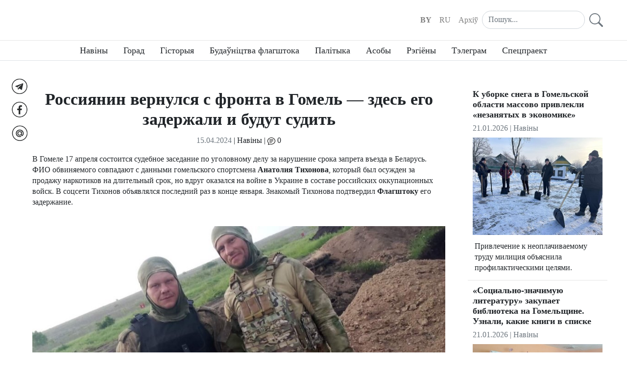

--- FILE ---
content_type: text/html; charset=UTF-8
request_url: https://flagshtok.info/by/naviny/rossijanin-vernulsja-s-fronta-v-gomel-zdes-ego-zaderzhali-i-budut-sudit.html
body_size: 6990
content:


<!DOCTYPE html>
<html class="h-100">
    <head>

        <!-- Meta -->
        
        <meta charset="UTF-8">
        <meta name="viewport" content="width=device-width, initial-scale=1, shrink-to-fit=no">
        <meta property="og:site_name" content="Флагшток">
        <meta property="og:image" content="/images/flagshtok_tile.png">
    
    <meta name="title"        content="В Гомеле будут судить россиянина, который воевал в Украине" />
    <meta name="description"  content="Жителя Гомеля, который воевал в Украине, будут судить за незаконное пересечение белорусской границы" />

    <meta property="og:url"         content="https://flagshtok.info/by/naviny/rossijanin-vernulsja-s-fronta-v-gomel-zdes-ego-zaderzhali-i-budut-sudit.html" />
    <meta property="og:url2"        content="/ru/naviny/rossijanin-vernulsja-s-fronta-v-gomel-zdes-ego-zaderzhali-i-budut-sudit.html" />
    <meta property="og:type"        content="article" />
    <meta property="og:title"       content="В Гомеле будут судить россиянина, который воевал в Украине" />
    <meta property="og:description" content="Жителя Гомеля, который воевал в Украине, будут судить за незаконное пересечение белорусской границы" />

                    <meta property="og:image" content="https://flagshtok.info/article/24/986c8dd8/image661cfa694f9d1lg.jpeg" />
                    <meta property="og:image:width"  content="900" />
            <meta property="og:image:height" content="610" />
            
        <!-- /Meta -->


        <link rel="shortcut icon" href="/images/favicon.ico">

        <link rel="icon" type="image/png" href="/images/favicon16.png" sizes="16x16">
        <link rel="icon" type="image/png" href="/images/favicon32.png" sizes="32x32">
        <link rel="icon" type="image/png" href="/images/favicon96.png" sizes="96x96">
        <link rel="icon" type="image/png" href="/images/favicon192.png" sizes="192x192">

        <link rel="apple-touch-icon" href="/images/favicon76.png" sizes="76x76">
        <link rel="apple-touch-icon" href="/images/favicon120.png" sizes="120x120">
        <link rel="apple-touch-icon" href="/images/favicon152.png" sizes="152x152">
        <link rel="apple-touch-icon" href="/images/favicon180.png" sizes="180x180">


        <!-- Canonicals -->
        <link rel="canonical" href="https://flagshtok.info/ru/naviny/rossijanin-vernulsja-s-fronta-v-gomel-zdes-ego-zaderzhali-i-budut-sudit.html" />
        <!-- /Canonicals -->
        

        
        <title>В Гомеле будут судить россиянина, который воевал в Украине</title>

                
    <!-- Global site tag (gtag.js) - Google Analytics -->
    <script async src="https://www.googletagmanager.com/gtag/js?id=G-B6K9XEYDR1"></script>
    <script>
      window.dataLayer = window.dataLayer || [];
      function gtag(){dataLayer.push(arguments);}
      gtag('js', new Date());

      gtag("config", "G-B6K9XEYDR1");
    </script>
   
        
        <link rel="stylesheet" href="/assets/main.5e447e54.css">
        
    </head>


    <body class="h-100 d-flex flex-column  " style="">
        
    


<header class="mb-5">

    <nav class="navbar navbar-expand-md navbar-light absolute-top py-3">
        <div class="container">
            <div class="row row-cols-1 row-cols-md-2 row-cols-lg-3 mx-0 w-100">
                                <div class="col d-none d-lg-block p-0"></div>

                                <div class="col d-flex align-items-center justify-content-between justify-content-lg-center p-0">

                    <div class="p-0 m-0 d-inline-block">
                    <a href="/">
                                                <div class="site-logotype"></div>
                                            </a>
                </div>


                                <button class="navbar-toggler" type="button" data-toggle="collapse" data-target=".navbar-collapse"
                        aria-controls="navbar-collapse" aria-expanded="false">
                    <span class="navbar-toggler-icon"></span>
                </button>
            </div>

                        <div class="col d-flex align-items-center justify-content-end pr-0">                                 <div class="collapse navbar-collapse">
                    <ul class="navbar-nav">
                                                <li class="nav-item">
                            <a class="nav-link font-weight-bold"
                               href="/">BY</a>
                        </li>
                        <li class="nav-item ">
                            <a class="nav-link  "
                               href="/ru">RU</a>
                        </li>
                        <li class="nav-item">
                            <a class="nav-link" href="/by/archive">Aрхіў</a>
                        </li>
                    </ul>


                                        <form class="input-group" action="/by/search" method="post" role="search">
                        <input class="form-control" style="border-radius: 4rem;" type="text"
                               placeholder="Пошук..." aria-label="Search" name="s">
                        <button type="submit" class="btn btn-sm">
                            <svg class="bi bi-search text-muted" width="2.3em" height="2.3em" viewBox="0 0 16 16"
                                 fill="currentColor" xmlns="http://www.w3.org/2000/svg">
                                <path fill-rule="evenodd"
                                      d="M10.442 10.442a1 1 0 011.415 0l3.85 3.85a1 1 0 01-1.414 1.415l-3.85-3.85a1 1 0 010-1.415z"
                                      clip-rule="evenodd"/>
                                <path fill-rule="evenodd"
                                      d="M6.5 12a5.5 5.5 0 100-11 5.5 5.5 0 000 11zM13 6.5a6.5 6.5 0 11-13 0 6.5 6.5 0 0113 0z"
                                      clip-rule="evenodd"/>
                            </svg>
                        </button>
                    </form>


                </div>

            </div> 
        </div>
    </nav>

        
<nav class="nav navbar-expand-md cc-headings">
        <div class="collapse navbar-collapse justify-content-center">

        <ul class="navbar-nav">

            
                <li class="px-3 py-2 nav-item">
                    <a class="text-body" href="/by/naviny" >Навіны</a>
                </li>

            
                <li class="px-3 py-2 nav-item">
                    <a class="text-body" href="/by/gorad" >Горад</a>
                </li>

            
                <li class="px-3 py-2 nav-item">
                    <a class="text-body" href="/by/historyja" >Гісторыя</a>
                </li>

            
                <li class="px-3 py-2 nav-item">
                    <a class="text-body" href="/by/flagshtok" >Будаўніцтва флагштока</a>
                </li>

            
                <li class="px-3 py-2 nav-item">
                    <a class="text-body" href="/by/vybary-2020" >Палітыка</a>
                </li>

            
                <li class="px-3 py-2 nav-item">
                    <a class="text-body" href="/by/asoby" >Асобы</a>
                </li>

            
                <li class="px-3 py-2 nav-item">
                    <a class="text-body" href="/by/regieny" >Рэгіёны</a>
                </li>

            
                <li class="px-3 py-2 nav-item">
                    <a class="text-body" href="/by/telegram" >Тэлеграм</a>
                </li>

            
                <li class="px-3 py-2 nav-item">
                    <a class="text-body" href="/by/show" >Спецпраект</a>
                </li>

            
        </ul>

    </div>

</nav> 




        <nav class="navbar-collapse collapse d-md-none  pt-3 cc-headings">
        <ul class="nav nav-fill">
            


    <li class="nav-item">
        <p>
            <a class="nav-item cc-social-link p-2" href="https://t.me/flagshtok" target="_blank"><img src="/images/tg_32.png" alt="Telegram"></a> 
        </p>
    </li>
    <li class="nav-item">
        <p>
            <a class="nav-item cc-social-link p-2" href="https://facebook.com/flagshtok" target="_blank"><img src="/images/fb_32.png" alt="Facebook"></a> 
        </p>
    </li>
    <li class="nav-item">
        <p>
            <a class="nav-item cc-social-link p-2" href="https://flagshtok.info@gmail.com" target="_blank"><img src="/images/ml_32.png" alt="E-mail"></a> 
        </p>
    </li>




        </ul>
    </nav>

        <aside class="d-none d-sm-none d-md-block pr-2 cc-socials-fixed">
        <ul class="nav flex-column">
            


    <li class="nav-item">
        <p>
            <a class="nav-item cc-social-link p-2" href="https://t.me/flagshtok" target="_blank"><img src="/images/tg_32.png" alt="Telegram"></a> 
        </p>
    </li>
    <li class="nav-item">
        <p>
            <a class="nav-item cc-social-link p-2" href="https://facebook.com/flagshtok" target="_blank"><img src="/images/fb_32.png" alt="Facebook"></a> 
        </p>
    </li>
    <li class="nav-item">
        <p>
            <a class="nav-item cc-social-link p-2" href="https://flagshtok.info@gmail.com" target="_blank"><img src="/images/ml_32.png" alt="E-mail"></a> 
        </p>
    </li>




        </ul>
    </aside>


</header>

    
<div class="container">

    <div class="row">

        <div class="col-md-8 col-lg-9">

            <article class="card border-0 cc-article-reader">

                <header class="text-center">
                    <h1 class="card-title">Россиянин вернулся с фронта в Гомель — здесь его задержали и будут судить</h1>
                                            <time class="text-muted" datetime="2024-04-15T08:00:00+00:00">15.04.2024</time>
                        | <a href="/by/naviny">Навіны</a>
                                                    | <a href="/ru/naviny/rossijanin-vernulsja-s-fronta-v-gomel-zdes-ego-zaderzhali-i-budut-sudit.html#comment"><img src="/images/icon-comments.svg" height="16"> 0</a>
                                                                                </header>


                <div class="card-body">
                    <p>В Гомеле 17 апреля состоится судебное заседание по уголовному делу за нарушение срока запрета въезда в Беларусь. ФИО обвиняемого совпадают с данными гомельского спортсмена <b>Анатолия Тихонова</b>, который был осужден за продажу наркотиков на длительный срок, но вдруг оказался на войне в Украине в составе российских оккупационных войск. В соцсети Тихонов объявлялся последний раз в конце января. Знакомый Тихонова подтвердил&nbsp;<b>Флагштоку</b>&nbsp;его задержание.<br><i><br></i></p><p><i><a data-fslightbox="" href="/article/24/986c8dd8/image661cfa694f9d1xl.jpg"><img src="/article/24/986c8dd8/image661cfa694f9d1lg.jpeg"></a><br></i></p><p style="text-align: center;"><i>Анатолий Тихонов (слева), снимок опубликован в июле 2023 года. Фото: VK via «Зеркало»</i><br></p><p><br></p><p></p><p style="text-align: left;"><span style="font-size: 1rem;">Тихонов — родом из России, но жил и работал в Гомеле, имея вид на жительство. Занимался пауэрлифтингом, участвовал в соревнованиях, был кандидатом в мастера спорта. Работал в разных местах, в последнее время — на предприятии «САЛЕО-Гомель».</span></p><p style="text-align: center;"><br></p><p></p><p style="text-align: center; "><i><a data-fslightbox="" href="/article/24/986c8dd8/image661d02018bc87xl.jpg"><img src="/article/24/986c8dd8/image661d02018bc87lg.jpeg"></a><br></i></p><p style="text-align: center; "><i>Спортивная визитка Тихонова 2017 года (фото: группа Вконтакте тренажёрный зал Flex club)<br><br></i></p><p>В 2018 году Тихонова осудили за продажу особо опасных психотропных веществ в составе организованной группы на 15,5 года колонии усиленного режима. По данным инициативы <b style="font-size: 1rem;">«Дзікае паляванне»</b>, россиянин отбывал наказание в колонии «Витьба». А в 2023 году вдруг оказался на войне в Украине: он выложил на своей странице в VK фото на фоне окопов в военной форме без отличительных знаков.</p><p>Также он делал репост видео боя бригады «Север-Z», созданной при Минобороны РФ. Неизвестно, служил ли спортсмен именно в этой бригаде, но российское оборонное ведомство, как и ЧВК Вагнера, вербовало заключенных из тюрем и колоний, <a href="https://news.zerkalo.io/life/46968.html" target="_self">сообщало</a> <b>«Зеркало».</b> Вероятным выглядит вариант, что Тихонова как гражданина России передали этой стране для отбывания наказания на родине, а оттуда он и отправился на войну.&nbsp;</p><p>Позже россиянин выкладывал фото из госпиталя с повязками на ногах. По всем этим данным можно сделать вывод, что после полученного ранения Тихонов закончил свое участие в войне и решил вернуться в Гомель. Однако, судя по той статье, по которой его будут судить снова, вместе с переводом из беларусской колонии в российскую получил и запрет на въезд в Беларусь.</p><p>Суды по аналогичной статье — не редкое явление. Россиян, которые имели вид на жительство в Беларуси, но попались на преступлениях, высылают из страны, ставя запрет на въезд обычно на 10 лет — такой срок указан в похожих уголовных делах. Часто за нарушение срока запрета въезда в Беларусь наказывают арестом, но санкция статьи предусматривает наказание от штрафа до ареста на один год.<br></p><p><br></p>
                </div>

                                <div class="card-footer">
                    <hr>
                    <div class="form-row">
                                                <div class="col cc-article-copyrights">
                            <a href="https://flagshtok.info" target="_blank" class="">Флагшток</a>
                        </div>
                        
                                            </div>
                </div>
                          
            </article>



                                        <div class="article-comments my-3">

                    <a name="comment"></a>

                                            

<div class="mb-3" id="comment-form" data-state="0">

    
    <button type="button" class="btn btn-primary w-100 comment-button" style="display: none" 1>Пакiнуць каментар</button>

    
    <div class="card card-outline comment-input" style="display: none">

        <div class="card-body">
            <div class="card-title h4">Пакiнуць каментар</div>

            <form method="post" action="#comment">
                                <button type="submit" disabled style="display: none" aria-hidden="true"></button>

                <input type="hidden" name="csrf_token" value="b4bec81fe.qIzPiyUXdV0_uVK_cFLrSP_T5XlSTA34vhsLhUn7KxA.8vS2yEJVOhtO1TzMCTutOcyf0R0CP2aC0nw77yuvWl7-7aHeSH80ZXb_JQ">

                <div class="form-group row">
                    <label for="" class="col-sm-3 col-form-label">Iмя</label>
                    <div class="col">
                        <input type="text" name="author" value="" class="form-control" maxlength="45">
                    </div>
                </div>

                <div class="form-group row">
                    <label class="col-sm-3 col-form-label">Каментар</label>
                    <div class="col">
                        <textarea name="content" class="form-control" rows=5 maxlength="2000" required></textarea>
                    </div>
                </div>

                <div class="form-group row">
                    <label for="" class="col-sm-3 col-form-label">Код з малюнка</label>
                    <div class="col-sm-2">

                        <input type="text" name="captcha" class="form-control" maxlength="64" required>

                    </div>

                    <div class="col-sm-2">
                                                <div class="captcha-image" data-captcha="0c8f5bc835a93ab04f5309bfd693e002.jpeg"></div>
                    </div>
                </div>



                <button type="submit" class="btn btn-primary">Даслаць</button>
            </form>
        </div>

    </div>

    </div>

                    

                    
<div class="commentaries-list">

    
        <div class="alert alert-info my-2" role="alert">
            Каментароў няма        </div>

    

</div>


                </div>
                           


     
        </div>

                <div class="col-md-4 col-lg-3 ml-auto">
            


    

<article class="card">
            <a href="/ru/naviny/k-uborke-snega-v-gomelskoj-oblasti-massovo-privlekli-nezanjatyh-v-ekonomike.html">
                            <div class="card-title h5">
                    К уборке снега в Гомельской области массово привлекли «незанятых в экономике»
                </div>
                    </a>

        <p class="card-subtitle mb-2 text-muted" >
            <time datetime="2026-01-21T12:10:00+00:00">21.01.2026</time>
                            | <a href="/by/naviny">Навіны</a>
                                </p>

                                <a href="/ru/naviny/k-uborke-snega-v-gomelskoj-oblasti-massovo-privlekli-nezanjatyh-v-ekonomike.html" class="mb-2">
                <img class="card-img" src="/article/26/7635abfa/image6970d122be81fmd.jpeg" alt="">
            </a>
                    
        <p class="card-text p-1">Привлечение к неоплачиваемому труду милиция объяснила профилактическими целями.</p>
    </article>

    

<article class="card">
            <a href="/ru/naviny/socialno-znachimuju-literaturu-zakupaet-biblioteka-na-gomelscine-uznali-kakie-knigi-v-spiske.html">
                            <div class="card-title h5">
                    «Социально-значимую литературу» закупает библиотека на Гомельщине. Узнали, какие книги в списке
                </div>
                    </a>

        <p class="card-subtitle mb-2 text-muted" >
            <time datetime="2026-01-21T10:15:00+00:00">21.01.2026</time>
                            | <a href="/by/naviny">Навіны</a>
                                </p>

                                <a href="/ru/naviny/socialno-znachimuju-literaturu-zakupaet-biblioteka-na-gomelscine-uznali-kakie-knigi-v-spiske.html" class="mb-2">
                <img class="card-img" src="/article/26/c1286afe/image69709a79cfcaamd.jpeg" alt="">
            </a>
                    
        <p class="card-text p-1">Большая доля книг — на тему Второй мировой войны, часть из них — откровенно пропагандистские.</p>
    </article>

    

<article class="card">
            <a href="/by/naviny/da-gadaviny-gibeli-w-kieve-gomelca-mihaila-zhyznewskaga-vyjshaw-reliz-belaruska-ukrainskaj-pesni.html">
                            <div class="card-title h5">
                    Да гадавіны гібелі ў Кіеве гомельца Міхаіла Жызнеўскага выйшаў рэліз беларуска-украінскай песні
                </div>
                    </a>

        <p class="card-subtitle mb-2 text-muted" >
            <time datetime="2026-01-21T06:45:00+00:00">21.01.2026</time>
                            | <a href="/by/naviny">Навіны</a>
                                        | <a href="/by/naviny/da-gadaviny-gibeli-w-kieve-gomelca-mihaila-zhyznewskaga-vyjshaw-reliz-belaruska-ukrainskaj-pesni.html#comment"><img src="/images/icon-comments.svg" height="16"> 0</a>
                    </p>

                                <a href="/by/naviny/da-gadaviny-gibeli-w-kieve-gomelca-mihaila-zhyznewskaga-vyjshaw-reliz-belaruska-ukrainskaj-pesni.html" class="mb-2">
                <img class="card-img" src="/article/26/180e29f3/image6970931992c39md.jpeg" alt="">
            </a>
                    
        <p class="card-text p-1">Гомельскі паэт Алесь Плотка і ўкраінскі кампазітар Уладзімір Някрасаў прэзентавалі супольную кампазіцыю «Вуліца Жызнеўскага».</p>
    </article>

    

<article class="card">
            <a href="/ru/naviny/chernobylskaja-aes-ostalas-bez-elektrosnabzhenija-iz-za-rossijskih-udarov-magate-ocenivaet-jadernuju-bezopasnost.html">
                            <div class="card-title h5">
                    Чернобыльская АЭС осталась без электроснабжения из-за российских ударов — МАГАТЭ оценивает ядерную безопасность
                </div>
                    </a>

        <p class="card-subtitle mb-2 text-muted" >
            <time datetime="2026-01-20T12:25:00+00:00">20.01.2026</time>
                            | <a href="/by/naviny">Навіны</a>
                                </p>

                                <a href="/ru/naviny/chernobylskaja-aes-ostalas-bez-elektrosnabzhenija-iz-za-rossijskih-udarov-magate-ocenivaet-jadernuju-bezopasnost.html" class="mb-2">
                <img class="card-img" src="/article/26/7c223807/image696f8316d1345md.jpeg" alt="">
            </a>
                    
        <p class="card-text p-1">Накануне эксперт предупреждал, что ошибка россиян может привести ко второму Чернобылю.</p>
    </article>

    

<article class="card">
            <a href="/ru/naviny/milliony-dollarov-potratjat-na-novye-zdanija-dlja-rajotdelov-milicii-v-gomelskoj-oblasti.html">
                            <div class="card-title h5">
                    Миллионы долларов потратят на новые здания для райотделов милиции в Гомельской области
                </div>
                    </a>

        <p class="card-subtitle mb-2 text-muted" >
            <time datetime="2026-01-20T11:15:00+00:00">20.01.2026</time>
                            | <a href="/by/naviny">Навіны</a>
                                </p>

                                <a href="/ru/naviny/milliony-dollarov-potratjat-na-novye-zdanija-dlja-rajotdelov-milicii-v-gomelskoj-oblasti.html" class="mb-2">
                <img class="card-img" src="/article/26/18b93432/image696e4bde898fcmd.jpeg" alt="">
            </a>
                    
        <p class="card-text p-1">Ближайшая стройка планируется в Петрикове.</p>
    </article>
 
        </div>      
    </div>

</div>


    

<footer class="nav site-footer navbar-expand-md border-top bg-light mt-auto py-3">
    <div class="container my-3">

        <ul class="navbar-nav justify-content-center text-center">
            <li class="nav-item px-3 py-2">

                <a class="text-muted" href="/by/page/pra-praekt.html">Пра праект</a>
            </li>

            
            <li class="nav-item px-3 pt-2 pb-3 ">
                <a class="text-muted" href="/by/page/umovy-vykarystannja.html">Умовы выкарыстання</a>
            </li>
        </ul>

        <div class="copy text-center">
            &copy;2026 flagshtok.info
        </div>

    </div>
</footer>

                    
        <script src="/assets/runtime.6adc0621.js"></script><script src="/assets/310.9271a915.js"></script><script src="/assets/525.0f783242.js"></script><script src="/assets/main.072c6bc9.js"></script>

    <script src="/assets/715.5c6f9b47.js"></script><script src="/assets/article.89d9e6dc.js"></script>
    </body>
</html>


--- FILE ---
content_type: application/javascript
request_url: https://flagshtok.info/assets/715.5c6f9b47.js
body_size: 3042
content:
"use strict";(self.webpackChunk=self.webpackChunk||[]).push([[715],{4982:(t,r,e)=>{var n=e(634),i=TypeError;t.exports=function(t,r){if(n(r,t))return t;throw new i("Incorrect invocation")}},2293:(t,r,e)=>{var n=e(6090);t.exports=n((function(){if("function"==typeof ArrayBuffer){var t=new ArrayBuffer(8);Object.isExtensible(t)&&Object.defineProperty(t,"a",{value:8})}}))},5883:(t,r,e)=>{var n=e(5826)("iterator"),i=!1;try{var o=0,u={next:function(){return{done:!!o++}},return:function(){i=!0}};u[n]=function(){return this},Array.from(u,(function(){throw 2}))}catch(t){}t.exports=function(t,r){try{if(!r&&!i)return!1}catch(t){return!1}var e=!1;try{var o={};o[n]=function(){return{next:function(){return{done:e=!0}}}},t(o)}catch(t){}return e}},4688:(t,r,e)=>{var n=e(921),i=e(9240),o=e(4382).getWeakData,u=e(4982),f=e(1330),a=e(6262),s=e(359),c=e(7121),h=e(5824),v=e(762),p=e(1030),l=p.set,d=p.getterFor,w=h.find,y=h.findIndex,b=n([].splice),g=0,x=function(t){return t.frozen||(t.frozen=new E)},E=function(){this.entries=[]},z=function(t,r){return w(t.entries,(function(t){return t[0]===r}))};E.prototype={get:function(t){var r=z(this,t);if(r)return r[1]},has:function(t){return!!z(this,t)},set:function(t,r){var e=z(this,t);e?e[1]=r:this.entries.push([t,r])},delete:function(t){var r=y(this.entries,(function(r){return r[0]===t}));return~r&&b(this.entries,r,1),!!~r}},t.exports={getConstructor:function(t,r,e,n){var h=t((function(t,i){u(t,p),l(t,{type:r,id:g++,frozen:void 0}),a(i)||c(i,t[n],{that:t,AS_ENTRIES:e})})),p=h.prototype,w=d(r),y=function(t,r,e){var n=w(t),i=o(f(r),!0);return!0===i?x(n).set(r,e):i[n.id]=e,t};return i(p,{delete:function(t){var r=w(this);if(!s(t))return!1;var e=o(t);return!0===e?x(r).delete(t):e&&v(e,r.id)&&delete e[r.id]},has:function(t){var r=w(this);if(!s(t))return!1;var e=o(t);return!0===e?x(r).has(t):e&&v(e,r.id)}}),i(p,e?{get:function(t){var r=w(this);if(s(t)){var e=o(t);return!0===e?x(r).get(t):e?e[r.id]:void 0}},set:function(t,r){return y(this,t,r)}}:{add:function(t){return y(this,t,!0)}}),h}}},7079:(t,r,e)=>{var n=e(2613),i=e(5384),o=e(921),u=e(6417),f=e(3965),a=e(4382),s=e(7121),c=e(4982),h=e(2436),v=e(6262),p=e(359),l=e(6090),d=e(5883),w=e(6530),y=e(1582);t.exports=function(t,r,e){var b=-1!==t.indexOf("Map"),g=-1!==t.indexOf("Weak"),x=b?"set":"add",E=i[t],z=E&&E.prototype,O=E,A={},S=function(t){var r=o(z[t]);f(z,t,"add"===t?function(t){return r(this,0===t?0:t),this}:"delete"===t?function(t){return!(g&&!p(t))&&r(this,0===t?0:t)}:"get"===t?function(t){return g&&!p(t)?void 0:r(this,0===t?0:t)}:"has"===t?function(t){return!(g&&!p(t))&&r(this,0===t?0:t)}:function(t,e){return r(this,0===t?0:t,e),this})};if(u(t,!h(E)||!(g||z.forEach&&!l((function(){(new E).entries().next()})))))O=e.getConstructor(r,t,b,x),a.enable();else if(u(t,!0)){var k=new O,j=k[x](g?{}:-0,1)!==k,I=l((function(){k.has(1)})),D=d((function(t){new E(t)})),T=!g&&l((function(){for(var t=new E,r=5;r--;)t[x](r,r);return!t.has(-0)}));D||((O=r((function(t,r){c(t,z);var e=y(new E,t,O);return v(r)||s(r,e[x],{that:e,AS_ENTRIES:b}),e}))).prototype=z,z.constructor=O),(I||T)&&(S("delete"),S("has"),b&&S("get")),(T||j)&&S(x),g&&z.clear&&delete z.clear}return A[t]=O,n({global:!0,constructor:!0,forced:O!==E},A),w(O,t),g||e.setStrong(O,t,b),O}},9240:(t,r,e)=>{var n=e(3965);t.exports=function(t,r,e){for(var i in r)n(t,i,r[i],e);return t}},6103:(t,r,e)=>{var n=e(6090);t.exports=!n((function(){return Object.isExtensible(Object.preventExtensions({}))}))},1546:(t,r,e)=>{var n=e(5001),i=e(4761),o=e(6262),u=e(1748),f=e(5826)("iterator");t.exports=function(t){if(!o(t))return i(t,f)||i(t,"@@iterator")||u[n(t)]}},2918:(t,r,e)=>{var n=e(1920),i=e(8905),o=e(1330),u=e(6622),f=e(1546),a=TypeError;t.exports=function(t,r){var e=arguments.length<2?f(t):r;if(i(e))return o(n(e,t));throw new a(u(t)+" is not iterable")}},4382:(t,r,e)=>{var n=e(2613),i=e(921),o=e(3004),u=e(359),f=e(762),a=e(4922).f,s=e(3333),c=e(1773),h=e(863),v=e(2697),p=e(6103),l=!1,d=v("meta"),w=0,y=function(t){a(t,d,{value:{objectID:"O"+w++,weakData:{}}})},b=t.exports={enable:function(){b.enable=function(){},l=!0;var t=s.f,r=i([].splice),e={};e[d]=1,t(e).length&&(s.f=function(e){for(var n=t(e),i=0,o=n.length;i<o;i++)if(n[i]===d){r(n,i,1);break}return n},n({target:"Object",stat:!0,forced:!0},{getOwnPropertyNames:c.f}))},fastKey:function(t,r){if(!u(t))return"symbol"==typeof t?t:("string"==typeof t?"S":"P")+t;if(!f(t,d)){if(!h(t))return"F";if(!r)return"E";y(t)}return t[d].objectID},getWeakData:function(t,r){if(!f(t,d)){if(!h(t))return!0;if(!r)return!1;y(t)}return t[d].weakData},onFreeze:function(t){return p&&l&&h(t)&&!f(t,d)&&y(t),t}};o[d]=!0},3946:(t,r,e)=>{var n=e(5826),i=e(1748),o=n("iterator"),u=Array.prototype;t.exports=function(t){return void 0!==t&&(i.Array===t||u[o]===t)}},7121:(t,r,e)=>{var n=e(5285),i=e(1920),o=e(1330),u=e(6622),f=e(3946),a=e(9301),s=e(634),c=e(2918),h=e(1546),v=e(8908),p=TypeError,l=function(t,r){this.stopped=t,this.result=r},d=l.prototype;t.exports=function(t,r,e){var w,y,b,g,x,E,z,O=e&&e.that,A=!(!e||!e.AS_ENTRIES),S=!(!e||!e.IS_RECORD),k=!(!e||!e.IS_ITERATOR),j=!(!e||!e.INTERRUPTED),I=n(r,O),D=function(t){return w&&v(w,"normal",t),new l(!0,t)},T=function(t){return A?(o(t),j?I(t[0],t[1],D):I(t[0],t[1])):j?I(t,D):I(t)};if(S)w=t.iterator;else if(k)w=t;else{if(!(y=h(t)))throw new p(u(t)+" is not iterable");if(f(y)){for(b=0,g=a(t);g>b;b++)if((x=T(t[b]))&&s(d,x))return x;return new l(!1)}w=c(t,y)}for(E=S?t.next:w.next;!(z=i(E,w)).done;){try{x=T(z.value)}catch(t){v(w,"throw",t)}if("object"==typeof x&&x&&s(d,x))return x}return new l(!1)}},8908:(t,r,e)=>{var n=e(1920),i=e(1330),o=e(4761);t.exports=function(t,r,e){var u,f;i(t);try{if(!(u=o(t,"return"))){if("throw"===r)throw e;return e}u=n(u,t)}catch(t){f=!0,u=t}if("throw"===r)throw e;if(f)throw u;return i(u),e}},863:(t,r,e)=>{var n=e(6090),i=e(359),o=e(9129),u=e(2293),f=Object.isExtensible,a=n((function(){f(1)}));t.exports=a||u?function(t){return!!i(t)&&((!u||"ArrayBuffer"!==o(t))&&(!f||f(t)))}:f},653:(t,r,e)=>{var n=e(921),i=e(3965),o=Date.prototype,u="Invalid Date",f="toString",a=n(o[f]),s=n(o.getTime);String(new Date(NaN))!==u&&i(o,f,(function(){var t=s(this);return t==t?a(this):u}))},5955:(t,r,e)=>{var n,i=e(6103),o=e(5384),u=e(921),f=e(9240),a=e(4382),s=e(7079),c=e(4688),h=e(359),v=e(1030).enforce,p=e(6090),l=e(8225),d=Object,w=Array.isArray,y=d.isExtensible,b=d.isFrozen,g=d.isSealed,x=d.freeze,E=d.seal,z=!o.ActiveXObject&&"ActiveXObject"in o,O=function(t){return function(){return t(this,arguments.length?arguments[0]:void 0)}},A=s("WeakMap",O,c),S=A.prototype,k=u(S.set);if(l)if(z){n=c.getConstructor(O,"WeakMap",!0),a.enable();var j=u(S.delete),I=u(S.has),D=u(S.get);f(S,{delete:function(t){if(h(t)&&!y(t)){var r=v(this);return r.frozen||(r.frozen=new n),j(this,t)||r.frozen.delete(t)}return j(this,t)},has:function(t){if(h(t)&&!y(t)){var r=v(this);return r.frozen||(r.frozen=new n),I(this,t)||r.frozen.has(t)}return I(this,t)},get:function(t){if(h(t)&&!y(t)){var r=v(this);return r.frozen||(r.frozen=new n),I(this,t)?D(this,t):r.frozen.get(t)}return D(this,t)},set:function(t,r){if(h(t)&&!y(t)){var e=v(this);e.frozen||(e.frozen=new n),I(this,t)?k(this,t,r):e.frozen.set(t,r)}else k(this,t,r);return this}})}else i&&p((function(){var t=x([]);return k(new A,t,1),!b(t)}))&&f(S,{set:function(t,r){var e;return w(t)&&(b(t)?e=x:g(t)&&(e=E)),k(this,t,r),e&&e(t),this}})},1513:(t,r,e)=>{e(5955)},8029:(t,r,e)=>{e(7079)("WeakSet",(function(t){return function(){return t(this,arguments.length?arguments[0]:void 0)}}),e(4688))},7935:(t,r,e)=>{e(8029)}}]);